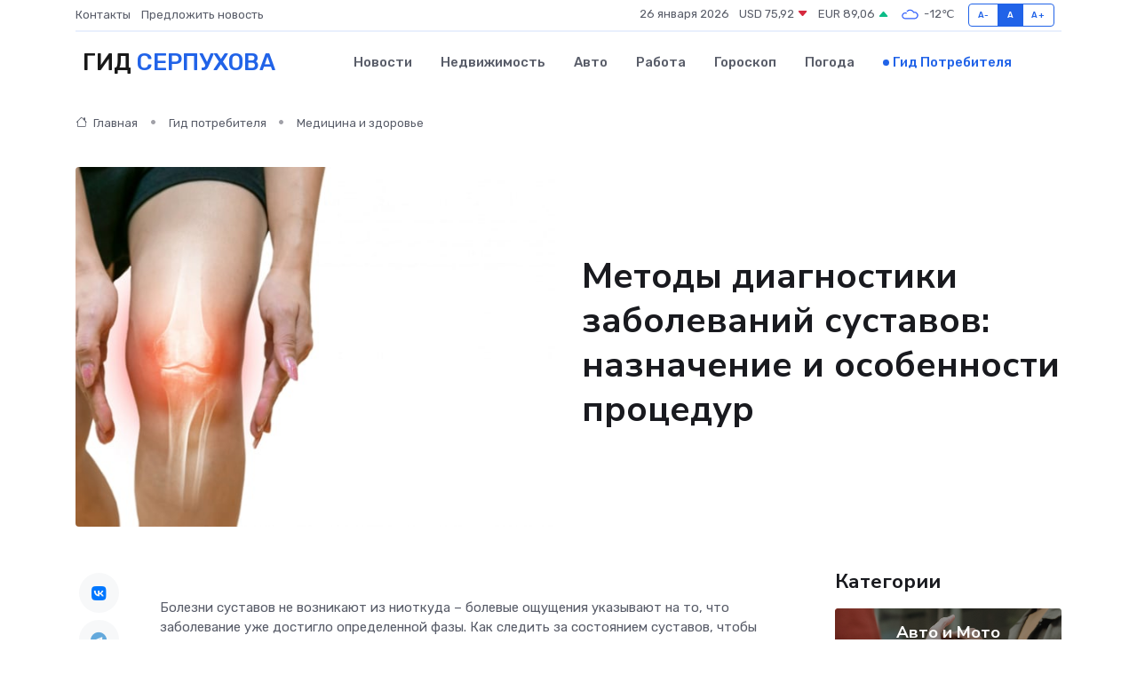

--- FILE ---
content_type: text/html; charset=UTF-8
request_url: https://serpukhov-gid.ru/poleznoe/diagnostika-sustavov.htm
body_size: 12537
content:
<!DOCTYPE html>
<html lang="ru">
<head>
	<meta charset="utf-8">
	<meta name="csrf-token" content="rlXER0urXUYy4m4f9ZZmkKS3rtjCdHmamzvPVx44">
    <meta http-equiv="X-UA-Compatible" content="IE=edge">
    <meta name="viewport" content="width=device-width, initial-scale=1">
    <title>Методы диагностики заболеваний суставов: назначение и особенности процедур</title>
    <meta name="description" property="description" content="Гид потребителя в Серпухове. Методы диагностики заболеваний суставов: назначение и особенности процедур">
    
    <meta property="fb:pages" content="105958871990207" />
    <link rel="shortcut icon" type="image/x-icon" href="https://serpukhov-gid.ru/favicon.svg">
    <link rel="canonical" href="https://serpukhov-gid.ru/poleznoe/diagnostika-sustavov.htm">
    <link rel="preconnect" href="https://fonts.gstatic.com">
    <link rel="dns-prefetch" href="https://fonts.googleapis.com">
    <link rel="dns-prefetch" href="https://pagead2.googlesyndication.com">
    <link rel="dns-prefetch" href="https://res.cloudinary.com">
    <link href="https://fonts.googleapis.com/css2?family=Nunito+Sans:wght@400;700&family=Rubik:wght@400;500;700&display=swap" rel="stylesheet">
    <link rel="stylesheet" type="text/css" href="https://serpukhov-gid.ru/assets/font-awesome/css/all.min.css">
    <link rel="stylesheet" type="text/css" href="https://serpukhov-gid.ru/assets/bootstrap-icons/bootstrap-icons.css">
    <link rel="stylesheet" type="text/css" href="https://serpukhov-gid.ru/assets/tiny-slider/tiny-slider.css">
    <link rel="stylesheet" type="text/css" href="https://serpukhov-gid.ru/assets/glightbox/css/glightbox.min.css">
    <link rel="stylesheet" type="text/css" href="https://serpukhov-gid.ru/assets/plyr/plyr.css">
    <link id="style-switch" rel="stylesheet" type="text/css" href="https://serpukhov-gid.ru/assets/css/style.css">
    <link rel="stylesheet" type="text/css" href="https://serpukhov-gid.ru/assets/css/style2.css">

    <meta name="twitter:card" content="summary">
    <meta name="twitter:site" content="@mysite">
    <meta name="twitter:title" content="Методы диагностики заболеваний суставов: назначение и особенности процедур">
    <meta name="twitter:description" content="Гид потребителя в Серпухове. Методы диагностики заболеваний суставов: назначение и особенности процедур">
    <meta name="twitter:creator" content="@mysite">
    <meta name="twitter:image:src" content="https://serpukhov-gid.ru/images/logo.gif">
    <meta name="twitter:domain" content="serpukhov-gid.ru">
    <meta name="twitter:card" content="summary_large_image" /><meta name="twitter:image" content="https://serpukhov-gid.ru/images/logo.gif">

    <meta property="og:url" content="http://serpukhov-gid.ru/poleznoe/diagnostika-sustavov.htm">
    <meta property="og:title" content="Методы диагностики заболеваний суставов: назначение и особенности процедур">
    <meta property="og:description" content="Гид потребителя в Серпухове. Методы диагностики заболеваний суставов: назначение и особенности процедур">
    <meta property="og:type" content="website">
    <meta property="og:image" content="https://serpukhov-gid.ru/images/logo.gif">
    <meta property="og:locale" content="ru_RU">
    <meta property="og:site_name" content="Гид Серпухова">
    

    <link rel="image_src" href="https://serpukhov-gid.ru/images/logo.gif" />

    <link rel="alternate" type="application/rss+xml" href="https://serpukhov-gid.ru/feed" title="Серпухов: гид, новости, афиша">
        <script async src="https://pagead2.googlesyndication.com/pagead/js/adsbygoogle.js"></script>
    <script>
        (adsbygoogle = window.adsbygoogle || []).push({
            google_ad_client: "ca-pub-0899253526956684",
            enable_page_level_ads: true
        });
    </script>
        
    
    
    
    <script>if (window.top !== window.self) window.top.location.replace(window.self.location.href);</script>
    <script>if(self != top) { top.location=document.location;}</script>

<!-- Google tag (gtag.js) -->
<script async src="https://www.googletagmanager.com/gtag/js?id=G-71VQP5FD0J"></script>
<script>
  window.dataLayer = window.dataLayer || [];
  function gtag(){dataLayer.push(arguments);}
  gtag('js', new Date());

  gtag('config', 'G-71VQP5FD0J');
</script>
</head>
<body>
<script type="text/javascript" > (function(m,e,t,r,i,k,a){m[i]=m[i]||function(){(m[i].a=m[i].a||[]).push(arguments)}; m[i].l=1*new Date();k=e.createElement(t),a=e.getElementsByTagName(t)[0],k.async=1,k.src=r,a.parentNode.insertBefore(k,a)}) (window, document, "script", "https://mc.yandex.ru/metrika/tag.js", "ym"); ym(54008011, "init", {}); ym(86840228, "init", { clickmap:true, trackLinks:true, accurateTrackBounce:true, webvisor:true });</script> <noscript><div><img src="https://mc.yandex.ru/watch/54008011" style="position:absolute; left:-9999px;" alt="" /><img src="https://mc.yandex.ru/watch/86840228" style="position:absolute; left:-9999px;" alt="" /></div></noscript>
<script type="text/javascript">
    new Image().src = "//counter.yadro.ru/hit?r"+escape(document.referrer)+((typeof(screen)=="undefined")?"":";s"+screen.width+"*"+screen.height+"*"+(screen.colorDepth?screen.colorDepth:screen.pixelDepth))+";u"+escape(document.URL)+";h"+escape(document.title.substring(0,150))+";"+Math.random();
</script>
<!-- Rating@Mail.ru counter -->
<script type="text/javascript">
var _tmr = window._tmr || (window._tmr = []);
_tmr.push({id: "3138453", type: "pageView", start: (new Date()).getTime()});
(function (d, w, id) {
  if (d.getElementById(id)) return;
  var ts = d.createElement("script"); ts.type = "text/javascript"; ts.async = true; ts.id = id;
  ts.src = "https://top-fwz1.mail.ru/js/code.js";
  var f = function () {var s = d.getElementsByTagName("script")[0]; s.parentNode.insertBefore(ts, s);};
  if (w.opera == "[object Opera]") { d.addEventListener("DOMContentLoaded", f, false); } else { f(); }
})(document, window, "topmailru-code");
</script><noscript><div>
<img src="https://top-fwz1.mail.ru/counter?id=3138453;js=na" style="border:0;position:absolute;left:-9999px;" alt="Top.Mail.Ru" />
</div></noscript>
<!-- //Rating@Mail.ru counter -->

<header class="navbar-light navbar-sticky header-static">
    <div class="navbar-top d-none d-lg-block small">
        <div class="container">
            <div class="d-md-flex justify-content-between align-items-center my-1">
                <!-- Top bar left -->
                <ul class="nav">
                    <li class="nav-item">
                        <a class="nav-link ps-0" href="https://serpukhov-gid.ru/contacts">Контакты</a>
                    </li>
                    <li class="nav-item">
                        <a class="nav-link ps-0" href="https://serpukhov-gid.ru/sendnews">Предложить новость</a>
                    </li>
                    
                </ul>
                <!-- Top bar right -->
                <div class="d-flex align-items-center">
                    
                    <ul class="list-inline mb-0 text-center text-sm-end me-3">
						<li class="list-inline-item">
							<span>26 января 2026</span>
						</li>
                        <li class="list-inline-item">
                            <a class="nav-link px-0" href="https://serpukhov-gid.ru/currency">
                                <span>USD 75,92 <i class="bi bi-caret-down-fill text-danger"></i></span>
                            </a>
						</li>
                        <li class="list-inline-item">
                            <a class="nav-link px-0" href="https://serpukhov-gid.ru/currency">
                                <span>EUR 89,06 <i class="bi bi-caret-up-fill text-success"></i></span>
                            </a>
						</li>
						<li class="list-inline-item">
                            <a class="nav-link px-0" href="https://serpukhov-gid.ru/pogoda">
                                <svg xmlns="http://www.w3.org/2000/svg" width="25" height="25" viewBox="0 0 30 30"><path fill="#315EFB" fill-rule="evenodd" d="M25.036 13.066a4.948 4.948 0 0 1 0 5.868A4.99 4.99 0 0 1 20.99 21H8.507a4.49 4.49 0 0 1-3.64-1.86 4.458 4.458 0 0 1 0-5.281A4.491 4.491 0 0 1 8.506 12c.686 0 1.37.159 1.996.473a.5.5 0 0 1 .16.766l-.33.399a.502.502 0 0 1-.598.132 2.976 2.976 0 0 0-3.346.608 3.007 3.007 0 0 0 .334 4.532c.527.396 1.177.59 1.836.59H20.94a3.54 3.54 0 0 0 2.163-.711 3.497 3.497 0 0 0 1.358-3.206 3.45 3.45 0 0 0-.706-1.727A3.486 3.486 0 0 0 20.99 12.5c-.07 0-.138.016-.208.02-.328.02-.645.085-.947.192a.496.496 0 0 1-.63-.287 4.637 4.637 0 0 0-.445-.874 4.495 4.495 0 0 0-.584-.733A4.461 4.461 0 0 0 14.998 9.5a4.46 4.46 0 0 0-3.177 1.318 2.326 2.326 0 0 0-.135.147.5.5 0 0 1-.592.131 5.78 5.78 0 0 0-.453-.19.5.5 0 0 1-.21-.79A5.97 5.97 0 0 1 14.998 8a5.97 5.97 0 0 1 4.237 1.757c.398.399.704.85.966 1.319.262-.042.525-.076.79-.076a4.99 4.99 0 0 1 4.045 2.066zM0 0v30V0zm30 0v30V0z"></path></svg>
                                <span>-12&#8451;</span>
                            </a>
						</li>
					</ul>

                    <!-- Font size accessibility START -->
                    <div class="btn-group me-2" role="group" aria-label="font size changer">
                        <input type="radio" class="btn-check" name="fntradio" id="font-sm">
                        <label class="btn btn-xs btn-outline-primary mb-0" for="font-sm">A-</label>

                        <input type="radio" class="btn-check" name="fntradio" id="font-default" checked>
                        <label class="btn btn-xs btn-outline-primary mb-0" for="font-default">A</label>

                        <input type="radio" class="btn-check" name="fntradio" id="font-lg">
                        <label class="btn btn-xs btn-outline-primary mb-0" for="font-lg">A+</label>
                    </div>

                    
                </div>
            </div>
            <!-- Divider -->
            <div class="border-bottom border-2 border-primary opacity-1"></div>
        </div>
    </div>

    <!-- Logo Nav START -->
    <nav class="navbar navbar-expand-lg">
        <div class="container">
            <!-- Logo START -->
            <a class="navbar-brand" href="https://serpukhov-gid.ru" style="text-align: end;">
                
                			<span class="ms-2 fs-3 text-uppercase fw-normal">Гид <span style="color: #2163e8;">Серпухова</span></span>
                            </a>
            <!-- Logo END -->

            <!-- Responsive navbar toggler -->
            <button class="navbar-toggler ms-auto" type="button" data-bs-toggle="collapse"
                data-bs-target="#navbarCollapse" aria-controls="navbarCollapse" aria-expanded="false"
                aria-label="Toggle navigation">
                <span class="text-body h6 d-none d-sm-inline-block">Menu</span>
                <span class="navbar-toggler-icon"></span>
            </button>

            <!-- Main navbar START -->
            <div class="collapse navbar-collapse" id="navbarCollapse">
                <ul class="navbar-nav navbar-nav-scroll mx-auto">
                                        <li class="nav-item"> <a class="nav-link" href="https://serpukhov-gid.ru/news">Новости</a></li>
                                        <li class="nav-item"> <a class="nav-link" href="https://serpukhov-gid.ru/realty">Недвижимость</a></li>
                                        <li class="nav-item"> <a class="nav-link" href="https://serpukhov-gid.ru/auto">Авто</a></li>
                                        <li class="nav-item"> <a class="nav-link" href="https://serpukhov-gid.ru/job">Работа</a></li>
                                        <li class="nav-item"> <a class="nav-link" href="https://serpukhov-gid.ru/horoscope">Гороскоп</a></li>
                                        <li class="nav-item"> <a class="nav-link" href="https://serpukhov-gid.ru/pogoda">Погода</a></li>
                                        <li class="nav-item"> <a class="nav-link active" href="https://serpukhov-gid.ru/poleznoe">Гид потребителя</a></li>
                                    </ul>
            </div>
            <!-- Main navbar END -->

            
        </div>
    </nav>
    <!-- Logo Nav END -->
</header>
    <main>
        <!-- =======================
                Main content START -->
        <section class="pt-3 pb-lg-5">
            <div class="container" data-sticky-container>
                <div class="row">
                    <!-- Main Post START -->
                    <div class="col-lg-9">
                        <!-- Categorie Detail START -->
                        <div class="mb-4">
                            <nav aria-label="breadcrumb" itemscope itemtype="http://schema.org/BreadcrumbList">
                                <ol class="breadcrumb breadcrumb-dots">
                                    <li class="breadcrumb-item" itemprop="itemListElement" itemscope itemtype="http://schema.org/ListItem"><a href="https://serpukhov-gid.ru" title="Главная" itemprop="item"><i class="bi bi-house me-1"></i>
                                        <span itemprop="name">Главная</span></a><meta itemprop="position" content="1" />
                                    </li>
                                    <li class="breadcrumb-item" itemprop="itemListElement" itemscope itemtype="http://schema.org/ListItem"><a href="https://serpukhov-gid.ru/poleznoe" title="Гид потребителя" itemprop="item"> <span itemprop="name">Гид потребителя</span></a><meta itemprop="position" content="2" />
                                    </li>
                                    <li class="breadcrumb-item" itemprop="itemListElement" itemscope itemtype="http://schema.org/ListItem"><a
                                            href="https://serpukhov-gid.ru/poleznoe/categories/meditsina-i-zdorove.htm" title="Медицина и здоровье" itemprop="item"><span itemprop="name">Медицина и здоровье</span></a><meta itemprop="position" content="3" />
                                    </li>
                                </ol>
                            </nav>
                        </div>
                    </div>
                </div>
                <div class="row align-items-center">
                    <!-- Image -->
                    <div class="col-md-6 position-relative">
                                                <img class="rounded" src="https://res.cloudinary.com/cherepovetssu/image/upload/c_fill,w_600,h_450,q_auto/hqr40c7dwgwl8xvqbjcp" alt="Методы диагностики заболеваний суставов: назначение и особенности процедур">
                                            </div>
                    <!-- Content -->
                    <div class="col-md-6 mt-4 mt-md-0">
                        
                        <h1 class="display-6">Методы диагностики заболеваний суставов: назначение и особенности процедур</h1>
                    </div>
                </div>
            </div>
        </section>
        <!-- =======================
        Main START -->
        <section class="pt-0">
            <div class="container position-relative" data-sticky-container>
                <div class="row">
                    <!-- Left sidebar START -->
                    <div class="col-md-1">
                        <div class="text-start text-lg-center mb-5" data-sticky data-margin-top="80" data-sticky-for="767">
                            <style>
                                .fa-vk::before {
                                    color: #07f;
                                }
                                .fa-telegram::before {
                                    color: #64a9dc;
                                }
                                .fa-facebook-square::before {
                                    color: #3b5998;
                                }
                                .fa-odnoklassniki-square::before {
                                    color: #eb722e;
                                }
                                .fa-twitter-square::before {
                                    color: #00aced;
                                }
                                .fa-whatsapp::before {
                                    color: #65bc54;
                                }
                                .fa-viber::before {
                                    color: #7b519d;
                                }
                                .fa-moimir svg {
                                    background-color: #168de2;
                                    height: 18px;
                                    width: 18px;
                                    background-size: 18px 18px;
                                    border-radius: 4px;
                                    margin-bottom: 2px;
                                }
                            </style>
                            <ul class="nav text-white-force">
                                <li class="nav-item">
                                    <a class="nav-link icon-md rounded-circle m-1 p-0 fs-5 bg-light" href="https://vk.com/share.php?url=https://serpukhov-gid.ru/poleznoe/diagnostika-sustavov.htm&title=Методы диагностики заболеваний суставов: назначение и особенности процедур&utm_source=share" rel="nofollow" target="_blank">
                                        <i class="fab fa-vk align-middle text-body"></i>
                                    </a>
                                </li>
                                <li class="nav-item">
                                    <a class="nav-link icon-md rounded-circle m-1 p-0 fs-5 bg-light" href="https://t.me/share/url?url=https://serpukhov-gid.ru/poleznoe/diagnostika-sustavov.htm&text=Методы диагностики заболеваний суставов: назначение и особенности процедур&utm_source=share" rel="nofollow" target="_blank">
                                        <i class="fab fa-telegram align-middle text-body"></i>
                                    </a>
                                </li>
                                <li class="nav-item">
                                    <a class="nav-link icon-md rounded-circle m-1 p-0 fs-5 bg-light" href="https://connect.ok.ru/offer?url=https://serpukhov-gid.ru/poleznoe/diagnostika-sustavov.htm&title=Методы диагностики заболеваний суставов: назначение и особенности процедур&utm_source=share" rel="nofollow" target="_blank">
                                        <i class="fab fa-odnoklassniki-square align-middle text-body"></i>
                                    </a>
                                </li>
                                <li class="nav-item">
                                    <a class="nav-link icon-md rounded-circle m-1 p-0 fs-5 bg-light" href="https://www.facebook.com/sharer.php?src=sp&u=https://serpukhov-gid.ru/poleznoe/diagnostika-sustavov.htm&title=Методы диагностики заболеваний суставов: назначение и особенности процедур&utm_source=share" rel="nofollow" target="_blank">
                                        <i class="fab fa-facebook-square align-middle text-body"></i>
                                    </a>
                                </li>
                                <li class="nav-item">
                                    <a class="nav-link icon-md rounded-circle m-1 p-0 fs-5 bg-light" href="https://twitter.com/intent/tweet?text=Методы диагностики заболеваний суставов: назначение и особенности процедур&url=https://serpukhov-gid.ru/poleznoe/diagnostika-sustavov.htm&utm_source=share" rel="nofollow" target="_blank">
                                        <i class="fab fa-twitter-square align-middle text-body"></i>
                                    </a>
                                </li>
                                <li class="nav-item">
                                    <a class="nav-link icon-md rounded-circle m-1 p-0 fs-5 bg-light" href="https://api.whatsapp.com/send?text=Методы диагностики заболеваний суставов: назначение и особенности процедур https://serpukhov-gid.ru/poleznoe/diagnostika-sustavov.htm&utm_source=share" rel="nofollow" target="_blank">
                                        <i class="fab fa-whatsapp align-middle text-body"></i>
                                    </a>
                                </li>
                                <li class="nav-item">
                                    <a class="nav-link icon-md rounded-circle m-1 p-0 fs-5 bg-light" href="viber://forward?text=Методы диагностики заболеваний суставов: назначение и особенности процедур https://serpukhov-gid.ru/poleznoe/diagnostika-sustavov.htm&utm_source=share" rel="nofollow" target="_blank">
                                        <i class="fab fa-viber align-middle text-body"></i>
                                    </a>
                                </li>
                                <li class="nav-item">
                                    <a class="nav-link icon-md rounded-circle m-1 p-0 fs-5 bg-light" href="https://connect.mail.ru/share?url=https://serpukhov-gid.ru/poleznoe/diagnostika-sustavov.htm&title=Методы диагностики заболеваний суставов: назначение и особенности процедур&utm_source=share" rel="nofollow" target="_blank">
                                        <i class="fab fa-moimir align-middle text-body"><svg viewBox='0 0 24 24' xmlns='http://www.w3.org/2000/svg'><path d='M8.889 9.667a1.333 1.333 0 100-2.667 1.333 1.333 0 000 2.667zm6.222 0a1.333 1.333 0 100-2.667 1.333 1.333 0 000 2.667zm4.77 6.108l-1.802-3.028a.879.879 0 00-1.188-.307.843.843 0 00-.313 1.166l.214.36a6.71 6.71 0 01-4.795 1.996 6.711 6.711 0 01-4.792-1.992l.217-.364a.844.844 0 00-.313-1.166.878.878 0 00-1.189.307l-1.8 3.028a.844.844 0 00.312 1.166.88.88 0 001.189-.307l.683-1.147a8.466 8.466 0 005.694 2.18 8.463 8.463 0 005.698-2.184l.685 1.151a.873.873 0 001.189.307.844.844 0 00.312-1.166z' fill='#FFF' fill-rule='evenodd'/></svg></i>
                                    </a>
                                </li>
                            </ul>
                        </div>
                    </div>
                    <!-- Left sidebar END -->

                    <!-- Main Content START -->
                    <div class="col-md-10 col-lg-8 mb-5">
                        <div class="mb-4">
                                                    </div>
                        <div itemscope itemtype="http://schema.org/Article">
                            <meta itemprop="headline" content="Методы диагностики заболеваний суставов: назначение и особенности процедур">
                            <meta itemprop="identifier" content="https://serpukhov-gid.ru/342">
                            <span itemprop="articleBody"><p>Болезни суставов не возникают из ниоткуда – болевые ощущения указывают на то, что заболевание уже достигло определенной фазы. Как следить за состоянием суставов, чтобы вовремя заметить какие-либо изменения и сразу же приступить к лечению? Разберемся в этом вопросе.</p>
<p>Для того чтобы эффективно лечить заболевания суставов, крайне необходимо вовремя их диагностировать. Боли в суставах, которые могут быть вызваны артритом, ревматоидным артритом, остеоартрозом, бурситом, хондрокальцинозом, болезнью Бехтерева и другими заболеваниями, могу указывать на них следующие признаки.</p>

<p>Остеоартроз может быть причиной болей в коленях во время ходьбы по лестнице. Иногда этот тип заболевания затрагивает пальцы на руках, что в результате вызывает уплотнение верхних фаланг. Если у вас возникла острая боль в пальце большого пальца на ноге, это может указывать на артрит. Тазобедренные суставы также могут страдать от артрита и возникновения болей в верхней части ноги. Кроме того, ревматоидный артрит может привести к нарушению мелкой моторики рук, что затрудняет вставление ключа в замок или проведение нити через иглу.</p>

<p>Заболевания суставов не обязательно возникают у людей старшего возраста, на сегодняшний день они поражают 30% населения всей планеты, включая молодых людей. Скорость развития этих заболеваний очень высока, поэтому диагностика и лечение должны начинаться вовремя, этот подход поможет сохранить подвижность и легкость движений, а также избавить от сильного болевого синдрома.</p>

<p>Кроме того, суставы выполняют следующие основные функции:</p>
<ul>
    <li>обеспечение движения в пространстве — условие для ходьбы, бега, прыжков;</li>
    <li>подвижность — возможность сгибания и разгибания конечностей, постановки на ноги и прочие подобные действия;</li>
    <li>сохранение позиции тела – суставы позволяют садиться на корточки, сидеть на стуле, стоять и прислоняться к поверхности.</li>
</ul>
<p>При первом посещении врача пациент проходит общий осмотр, который позволяет выявить внешние отклонения от нормы. Врач может заметить, например, отечность в области суставов. В рамках общего осмотра доктор также может попросить пациента выполнить какие-то движения, чтобы понять характер боли и зону ее распространения. Это может быть крайне полезно для диагностики заболевания суставов.</p>

<p>Одним из самых распространенных методов обследования является пальпация, или ощупывание. Врач с помощью прикосновений определяет наличие внешних признаков болезней суставов. Например, с помощью пальпации можно выявить ревматические и ревматоидные узелки, определить точку, где происходит дискомфорт при движении, оценить состояние суставной капсулы, а также изменение температуры и влажности кожи в области суставов.</p>

<p>Несмотря на доступность и простоту этих методов обследования, они не дают полной картины заболевания, поскольку основаны на прикосновениях руки врача, а не на применении технических средств.</p>
<p>Гониометрия является методом обследования, который осуществляется при помощи специального устройства – гониометра. Такой прибор позволяет точно измерить амплитуду подвижности суставов. Гониометр похож на транспортир и предназначен для определения угла подвижности. В процессе обследования, пациент производит несколько необходимых движений, например, сгибание, разгибание, подъем и опускание конечностей. Доктор же снимает показатели, фиксирует их и сравнивает с нормальными значениями.</p>
<p>Диагностика: лабораторные методы</p>

<p>Для того, чтобы получить более точные сведения о состоянии пациента и его заболевании, врачи часто выполняют лабораторные анализы. Общие и биохимические анализы крови могут дать много информации о заболеваниях суставов и помочь в обнаружении их причин. Например, при биохимическом анализе, доктор обращает внимание на уровень С-реактивного белка в сыворотке крови, содержание общего белка, дефиниламиновую реакцию и другие показатели. При ревматических воспалительных патологиях иммунологический анализ крови может показать наличие антинуклеарных антител (АНА). Анализ крови также может показать высокий уровень мочевой кислоты при артрите и других заболеваниях суставов.</p>

<p>При анализе мочи следует обратить внимание на наличие белка и крови в моче, так как их наличие указывает на наличие заболеваний суставов. Важно помнить, что значительные отклонения от нормы при анализе мочи наблюдаются только при тяжелых формах этих заболеваний.</p>
<h1>Лучевая диагностика суставов: методы и их особенности</h1>

<p>Методы лучевой диагностики позволяют более детально изучить состояние и структуру суставов. Подготовка к процедурам не требуется.</p>

<h2>Рентгенологическое исследование</h2>

<p>Метод, показанный при болях в области суставов, затруднении подвижности, отечности и изменениях цвета кожи в этой области. С помощью рентгеновских лучей проецируется изображение суставов на специальную пленку. Для безопасности пациента все жизненно важные органы закрываются защитным свинцовым фартуком. Результаты обследования можно получить в виде снимка уже через 15 минут. Рентген недопустим для беременных женщин из-за минимального излучения.</p>

<h2>Артрография</h2>

<p>Более точный метод рентгенологии, применяемый при повреждении менисков, связок, подозрении на разрыв суставной капсулы. Перед процедурой суставы искусственно контрастируют, вводя специальное вещество в полость сустава. Для фиксации изображения используется прицельная рентгенография. Артрография длится около 10 минут и не представляет опасности; однако допустимость данного метода зависит от наличия аллергической реакции на йодированные контрастные вещества.</p>

<h2>Компьютерная томография (КТ)</h2>

<p>Самый современный и наиболее информативный метод рентгенологии. КТ с точностью до миллиметра оценивает структуру суставных тканей и делает «срез» в любой плоскости. Этот метод позволяет наиболее точно определить патологии, такие как изменения в тканях, остеофиты и хрящевые разрастания. Процедура КТ длится 2-3 минуты; результат можно получить как в цифровом формате, так и в виде снимка на пленке.</p>

<h2>Радионуклеидные методы исследования</h2>

<p>Позволяют распознавать патологии с помощью радиофармпрепаратов. Самый популярный метод радионуклеидной диагностики – сцинтиграфия. Пациенту вводят радиоактивные изотопы, а получение качественного изображения достигается за счет испускаемого ими излучения. Процедура осуществляется с помощью однофотонного эмиссионного компьютерного томографа. Результаты позволяют видеть функциональные изменения, которые происходят в организме раньше анатомических. Этот метод является безопасным, так как используются гамма-изулучающие радионуклеиды с коротким периодом полураспада. Пациенты, находящиеся в состоянии беременности или кормления грудью, не могут пройти данное обследование. Результаты можно получить сразу после прохождения процедуры.</p>
<p>Магнитно-резонансная томография суставов – это обследование, которое проводится с использованием радиоволн и магнитного излучения, чтобы получить четкое изображение ткани. При этом процедура осуществляется, когда пациент ложится внутри аппарата МРТ, получив указание от лечащего врача на зону сканирования. Одно из главных требований – полная неподвижность пациента, поскольку это влияет на качество снимков.</p>

<p>МРТ очень полезна при травмах и дегенеративных заболеваниях суставов, например, при хроническом артрите. С помощью этого обследования также можно диагностировать такие заболевания, как остеоартрит, септический артрит, остеомиелит и другие. Продолжительность процедуры составляет 10-20 минут, а результаты, представленные в виде протокола обследования и снимков, можно получить уже через 20-30 минут.</p>

<p>Несмотря на то, что используемое магнитное поле не представляет угрозы для человеческого организма, МРТ противопоказана людям, у которых есть кардиостимулятор, кровоостанавливающие клипсы сосудов, электронные или ферромагнитные имплантаты среднего уха. Однако, в целом, это обследование суставов не является опасным, и почти никаких ограничений не существует.</p>
<p>Исследование с помощью ультразвуковых волн назначается для диагностики суставов. Этот метод основан на использовании специального аппарата, который излучает волны определенной частоты и взаимодействует с мягкими тканями суставов. Процедура назначается при травмах суставов и ревматологических патологиях, которые сопровождаются воспалительными процессами.</p>

<p>Акустические колебания фиксируются специальным сканером, который фиксирует изображение на мониторе. Для того, чтобы обеспечить качественный результат, во время процедуры поверхность тела пациента покрывается специальным гелем, который предотвращает возможные искажения данных. Процесс исследования проходит без дискомфорта для пациента - доктор водит по телу специальный датчик.</p>

<p>УЗИ является наиболее безопасной процедурой, которая может быть назначена даже во время беременности. Результаты исследования доступны практически мгновенно - полученное изображение может быть распечатано или записано на цифровой носитель и передано врачу для детального анализа.</p>
<p>При необходимости диагностики состояния суставов следует выбрать оптимальный метод исследования, который будет учитывать жалобы пациента, физическое состояние его организма и позволит детально исследовать зону интереса. Если артроз тазобедренного сустава на начальной стадии заболевания не представляет осложнений, то достаточно выполнить обычный рентген. В случаях периодических умеренных болей, обследование на рентгене часто применяется и оказывается достаточным. Однако, у запущенной формы болезни Бехтерева более предпочтительным является компьютерная томография.</p>

<p>Хотя использование современных методов диагностики суставов, таких как КТ, МРТ, УЗИ, может обеспечить более точный результат. Обратиться в клинику, где проводят такие исследования, можно без предварительной консультации. Специалист, проводящий диагностику, после тщательного обследования, озвучит вашу клиническую картину и даст рекомендацию о том, какой врач может помочь: остеопат, ортопед или травматолог.</p>

<p>Фото: freepik.com</p></span>
                        </div>
                        <!-- Comments START -->
                        <div class="mt-5">
                            <h3>Комментарии (0)</h3>
                        </div>
                        <!-- Comments END -->
                        <!-- Reply START -->
                        <div>
                            <h3>Добавить комментарий</h3>
                            <small>Ваш email не публикуется. Обязательные поля отмечены *</small>
                            <form class="row g-3 mt-2">
                                <div class="col-md-6">
                                    <label class="form-label">Имя *</label>
                                    <input type="text" class="form-control" aria-label="First name">
                                </div>
                                <div class="col-md-6">
                                    <label class="form-label">Email *</label>
                                    <input type="email" class="form-control">
                                </div>
                                <div class="col-12">
                                    <label class="form-label">Текст комментария *</label>
                                    <textarea class="form-control" rows="3"></textarea>
                                </div>
                                <div class="col-12">
                                    <button type="submit" class="btn btn-primary">Оставить комментарий</button>
                                </div>
                            </form>
                        </div>
                        <!-- Reply END -->
                    </div>
                    <!-- Main Content END -->
                    <!-- Right sidebar START -->
                    <div class="col-lg-3 d-none d-lg-block">
                        <div data-sticky data-margin-top="80" data-sticky-for="991">
                            <!-- Categories -->
                            <div>
                                <h4 class="mb-3">Категории</h4>
                                                                    <!-- Category item -->
                                    <div class="text-center mb-3 card-bg-scale position-relative overflow-hidden rounded"
                                        style="background-image:url(https://serpukhov-gid.ru/assets/images/blog/4by3/09.jpg); background-position: center left; background-size: cover;">
                                        <div class="bg-dark-overlay-4 p-3">
                                            <a href="https://serpukhov-gid.ru/poleznoe/categories/avto-i-moto.htm"
                                                class="stretched-link btn-link fw-bold text-white h5">Авто и Мото</a>
                                        </div>
                                    </div>
                                                                    <!-- Category item -->
                                    <div class="text-center mb-3 card-bg-scale position-relative overflow-hidden rounded"
                                        style="background-image:url(https://serpukhov-gid.ru/assets/images/blog/4by3/09.jpg); background-position: center left; background-size: cover;">
                                        <div class="bg-dark-overlay-4 p-3">
                                            <a href="https://serpukhov-gid.ru/poleznoe/categories/delovoi-mir.htm"
                                                class="stretched-link btn-link fw-bold text-white h5">Деловой мир</a>
                                        </div>
                                    </div>
                                                                    <!-- Category item -->
                                    <div class="text-center mb-3 card-bg-scale position-relative overflow-hidden rounded"
                                        style="background-image:url(https://serpukhov-gid.ru/assets/images/blog/4by3/06.jpg); background-position: center left; background-size: cover;">
                                        <div class="bg-dark-overlay-4 p-3">
                                            <a href="https://serpukhov-gid.ru/poleznoe/categories/dom-i-semja.htm"
                                                class="stretched-link btn-link fw-bold text-white h5">Дом и семья</a>
                                        </div>
                                    </div>
                                                                    <!-- Category item -->
                                    <div class="text-center mb-3 card-bg-scale position-relative overflow-hidden rounded"
                                        style="background-image:url(https://serpukhov-gid.ru/assets/images/blog/4by3/04.jpg); background-position: center left; background-size: cover;">
                                        <div class="bg-dark-overlay-4 p-3">
                                            <a href="https://serpukhov-gid.ru/poleznoe/categories/zakonodatelstvo-i-pravo.htm"
                                                class="stretched-link btn-link fw-bold text-white h5">Законодательство и право</a>
                                        </div>
                                    </div>
                                                                    <!-- Category item -->
                                    <div class="text-center mb-3 card-bg-scale position-relative overflow-hidden rounded"
                                        style="background-image:url(https://serpukhov-gid.ru/assets/images/blog/4by3/09.jpg); background-position: center left; background-size: cover;">
                                        <div class="bg-dark-overlay-4 p-3">
                                            <a href="https://serpukhov-gid.ru/poleznoe/categories/lichnye-dengi.htm"
                                                class="stretched-link btn-link fw-bold text-white h5">Личные деньги</a>
                                        </div>
                                    </div>
                                                                    <!-- Category item -->
                                    <div class="text-center mb-3 card-bg-scale position-relative overflow-hidden rounded"
                                        style="background-image:url(https://serpukhov-gid.ru/assets/images/blog/4by3/05.jpg); background-position: center left; background-size: cover;">
                                        <div class="bg-dark-overlay-4 p-3">
                                            <a href="https://serpukhov-gid.ru/poleznoe/categories/meditsina-i-zdorove.htm"
                                                class="stretched-link btn-link fw-bold text-white h5">Медицина и здоровье</a>
                                        </div>
                                    </div>
                                                                    <!-- Category item -->
                                    <div class="text-center mb-3 card-bg-scale position-relative overflow-hidden rounded"
                                        style="background-image:url(https://serpukhov-gid.ru/assets/images/blog/4by3/07.jpg); background-position: center left; background-size: cover;">
                                        <div class="bg-dark-overlay-4 p-3">
                                            <a href="https://serpukhov-gid.ru/poleznoe/categories/moda-i-stil.htm"
                                                class="stretched-link btn-link fw-bold text-white h5">Мода и стиль</a>
                                        </div>
                                    </div>
                                                                    <!-- Category item -->
                                    <div class="text-center mb-3 card-bg-scale position-relative overflow-hidden rounded"
                                        style="background-image:url(https://serpukhov-gid.ru/assets/images/blog/4by3/03.jpg); background-position: center left; background-size: cover;">
                                        <div class="bg-dark-overlay-4 p-3">
                                            <a href="https://serpukhov-gid.ru/poleznoe/categories/nedvizhimost.htm"
                                                class="stretched-link btn-link fw-bold text-white h5">Недвижимость</a>
                                        </div>
                                    </div>
                                                                    <!-- Category item -->
                                    <div class="text-center mb-3 card-bg-scale position-relative overflow-hidden rounded"
                                        style="background-image:url(https://serpukhov-gid.ru/assets/images/blog/4by3/08.jpg); background-position: center left; background-size: cover;">
                                        <div class="bg-dark-overlay-4 p-3">
                                            <a href="https://serpukhov-gid.ru/poleznoe/categories/novye-tekhnologii.htm"
                                                class="stretched-link btn-link fw-bold text-white h5">Новые технологии</a>
                                        </div>
                                    </div>
                                                                    <!-- Category item -->
                                    <div class="text-center mb-3 card-bg-scale position-relative overflow-hidden rounded"
                                        style="background-image:url(https://serpukhov-gid.ru/assets/images/blog/4by3/05.jpg); background-position: center left; background-size: cover;">
                                        <div class="bg-dark-overlay-4 p-3">
                                            <a href="https://serpukhov-gid.ru/poleznoe/categories/obrazovanie.htm"
                                                class="stretched-link btn-link fw-bold text-white h5">Образование</a>
                                        </div>
                                    </div>
                                                                    <!-- Category item -->
                                    <div class="text-center mb-3 card-bg-scale position-relative overflow-hidden rounded"
                                        style="background-image:url(https://serpukhov-gid.ru/assets/images/blog/4by3/05.jpg); background-position: center left; background-size: cover;">
                                        <div class="bg-dark-overlay-4 p-3">
                                            <a href="https://serpukhov-gid.ru/poleznoe/categories/prazdniki-i-meroprijatija.htm"
                                                class="stretched-link btn-link fw-bold text-white h5">Праздники и мероприятия</a>
                                        </div>
                                    </div>
                                                                    <!-- Category item -->
                                    <div class="text-center mb-3 card-bg-scale position-relative overflow-hidden rounded"
                                        style="background-image:url(https://serpukhov-gid.ru/assets/images/blog/4by3/03.jpg); background-position: center left; background-size: cover;">
                                        <div class="bg-dark-overlay-4 p-3">
                                            <a href="https://serpukhov-gid.ru/poleznoe/categories/promyshlennost-i-proizvodstvo.htm"
                                                class="stretched-link btn-link fw-bold text-white h5">Промышленность и производство</a>
                                        </div>
                                    </div>
                                                                    <!-- Category item -->
                                    <div class="text-center mb-3 card-bg-scale position-relative overflow-hidden rounded"
                                        style="background-image:url(https://serpukhov-gid.ru/assets/images/blog/4by3/09.jpg); background-position: center left; background-size: cover;">
                                        <div class="bg-dark-overlay-4 p-3">
                                            <a href="https://serpukhov-gid.ru/poleznoe/categories/puteshestvija-i-turizm.htm"
                                                class="stretched-link btn-link fw-bold text-white h5">Путешествия и туризм</a>
                                        </div>
                                    </div>
                                                                    <!-- Category item -->
                                    <div class="text-center mb-3 card-bg-scale position-relative overflow-hidden rounded"
                                        style="background-image:url(https://serpukhov-gid.ru/assets/images/blog/4by3/05.jpg); background-position: center left; background-size: cover;">
                                        <div class="bg-dark-overlay-4 p-3">
                                            <a href="https://serpukhov-gid.ru/poleznoe/categories/razvlechenija-i-otdykh.htm"
                                                class="stretched-link btn-link fw-bold text-white h5">Развлечения и отдых</a>
                                        </div>
                                    </div>
                                                                    <!-- Category item -->
                                    <div class="text-center mb-3 card-bg-scale position-relative overflow-hidden rounded"
                                        style="background-image:url(https://serpukhov-gid.ru/assets/images/blog/4by3/04.jpg); background-position: center left; background-size: cover;">
                                        <div class="bg-dark-overlay-4 p-3">
                                            <a href="https://serpukhov-gid.ru/poleznoe/categories/sport.htm"
                                                class="stretched-link btn-link fw-bold text-white h5">Спорт и ЗОЖ</a>
                                        </div>
                                    </div>
                                                                    <!-- Category item -->
                                    <div class="text-center mb-3 card-bg-scale position-relative overflow-hidden rounded"
                                        style="background-image:url(https://serpukhov-gid.ru/assets/images/blog/4by3/06.jpg); background-position: center left; background-size: cover;">
                                        <div class="bg-dark-overlay-4 p-3">
                                            <a href="https://serpukhov-gid.ru/poleznoe/categories/tovary-i-uslugi.htm"
                                                class="stretched-link btn-link fw-bold text-white h5">Товары и услуги</a>
                                        </div>
                                    </div>
                                                            </div>
                        </div>
                    </div>
                    <!-- Right sidebar END -->
                </div>
        </section>
    </main>
<footer class="bg-dark pt-5">
    
    <!-- Footer copyright START -->
    <div class="bg-dark-overlay-3 mt-5">
        <div class="container">
            <div class="row align-items-center justify-content-md-between py-4">
                <div class="col-md-6">
                    <!-- Copyright -->
                    <div class="text-center text-md-start text-primary-hover text-muted">
                        &#169;2026 Серпухов. Все права защищены.
                    </div>
                </div>
                
            </div>
        </div>
    </div>
    <!-- Footer copyright END -->
    <script type="application/ld+json">
        {"@context":"https:\/\/schema.org","@type":"Organization","name":"\u0421\u0435\u0440\u043f\u0443\u0445\u043e\u0432 - \u0433\u0438\u0434, \u043d\u043e\u0432\u043e\u0441\u0442\u0438, \u0430\u0444\u0438\u0448\u0430","url":"https:\/\/serpukhov-gid.ru","sameAs":["https:\/\/vk.com\/public208046644","https:\/\/t.me\/serpukhov_gid"]}
    </script>
</footer>
<!-- Back to top -->
<div class="back-top"><i class="bi bi-arrow-up-short"></i></div>
<script src="https://serpukhov-gid.ru/assets/bootstrap/js/bootstrap.bundle.min.js"></script>
<script src="https://serpukhov-gid.ru/assets/tiny-slider/tiny-slider.js"></script>
<script src="https://serpukhov-gid.ru/assets/sticky-js/sticky.min.js"></script>
<script src="https://serpukhov-gid.ru/assets/glightbox/js/glightbox.min.js"></script>
<script src="https://serpukhov-gid.ru/assets/plyr/plyr.js"></script>
<script src="https://serpukhov-gid.ru/assets/js/functions.js"></script>
<script src="https://yastatic.net/share2/share.js" async></script>
<script defer src="https://static.cloudflareinsights.com/beacon.min.js/vcd15cbe7772f49c399c6a5babf22c1241717689176015" integrity="sha512-ZpsOmlRQV6y907TI0dKBHq9Md29nnaEIPlkf84rnaERnq6zvWvPUqr2ft8M1aS28oN72PdrCzSjY4U6VaAw1EQ==" data-cf-beacon='{"version":"2024.11.0","token":"d3915111cc2d4184aff161fd430f805a","r":1,"server_timing":{"name":{"cfCacheStatus":true,"cfEdge":true,"cfExtPri":true,"cfL4":true,"cfOrigin":true,"cfSpeedBrain":true},"location_startswith":null}}' crossorigin="anonymous"></script>
</body>
</html>


--- FILE ---
content_type: text/html; charset=utf-8
request_url: https://www.google.com/recaptcha/api2/aframe
body_size: 267
content:
<!DOCTYPE HTML><html><head><meta http-equiv="content-type" content="text/html; charset=UTF-8"></head><body><script nonce="kgYjlacyHaKBY77X1BOmfw">/** Anti-fraud and anti-abuse applications only. See google.com/recaptcha */ try{var clients={'sodar':'https://pagead2.googlesyndication.com/pagead/sodar?'};window.addEventListener("message",function(a){try{if(a.source===window.parent){var b=JSON.parse(a.data);var c=clients[b['id']];if(c){var d=document.createElement('img');d.src=c+b['params']+'&rc='+(localStorage.getItem("rc::a")?sessionStorage.getItem("rc::b"):"");window.document.body.appendChild(d);sessionStorage.setItem("rc::e",parseInt(sessionStorage.getItem("rc::e")||0)+1);localStorage.setItem("rc::h",'1769428022123');}}}catch(b){}});window.parent.postMessage("_grecaptcha_ready", "*");}catch(b){}</script></body></html>